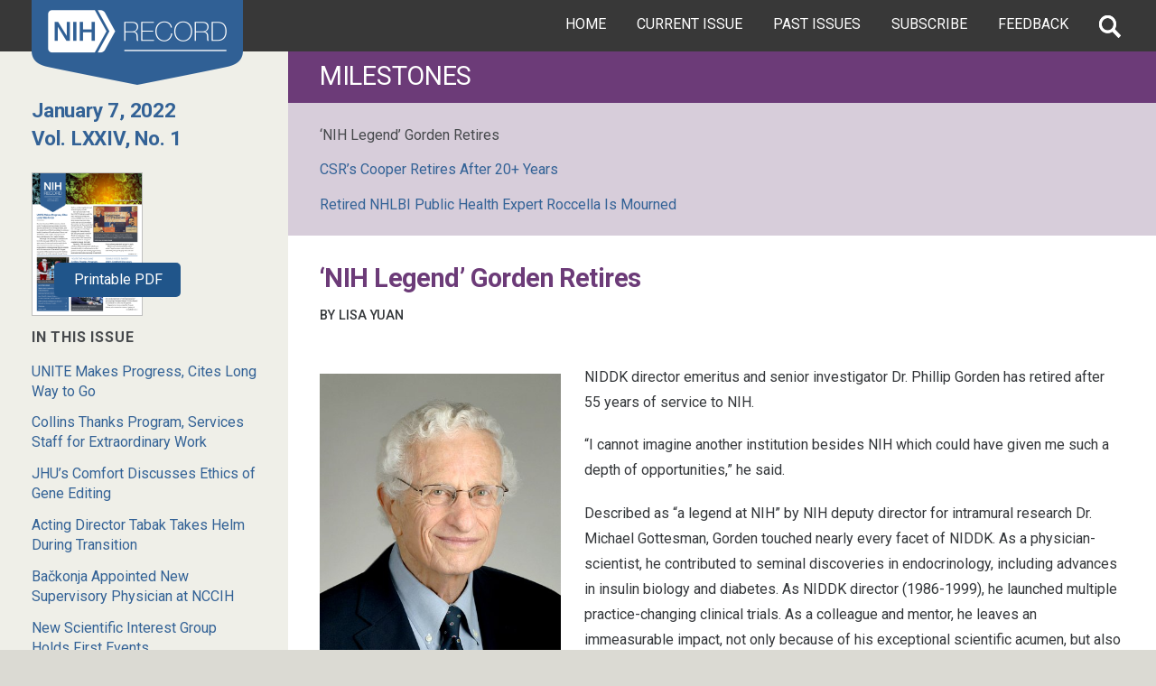

--- FILE ---
content_type: text/html; charset=UTF-8
request_url: https://nihrecord.nih.gov/2022/01/07/nih-legend-gorden-retires
body_size: 10111
content:
<!DOCTYPE html>
<html lang="en" dir="ltr" prefix="content: http://purl.org/rss/1.0/modules/content/  dc: http://purl.org/dc/terms/  foaf: http://xmlns.com/foaf/0.1/  og: http://ogp.me/ns#  rdfs: http://www.w3.org/2000/01/rdf-schema#  schema: http://schema.org/  sioc: http://rdfs.org/sioc/ns#  sioct: http://rdfs.org/sioc/types#  skos: http://www.w3.org/2004/02/skos/core#  xsd: http://www.w3.org/2001/XMLSchema# ">
  <head>
    <meta charset="utf-8" />
<meta name="description" content="NIDDK director emeritus and senior investigator Dr. Phillip Gorden has retired after 55 years of service to NIH." />
<meta name="keywords" content="‘NIH Legend’ Gorden Retires" />
<link rel="shortlink" href="https://nihrecord.nih.gov/node/25646" />
<link rel="canonical" href="https://nihrecord.nih.gov/2022/01/07/nih-legend-gorden-retires" />
<meta name="robots" content="index, follow" />
<meta name="generator" content="Drupal 9 (http://drupal.org)" />
<meta property="og:site_name" content="NIH Record" />
<meta property="og:type" content="Article" />
<meta property="og:url" content="https://nihrecord.nih.gov/2022/01/07/nih-legend-gorden-retires" />
<meta property="og:title" content="‘NIH Legend’ Gorden Retires" />
<meta property="og:description" content="NIDDK director emeritus and senior investigator Dr. Phillip Gorden has retired after 55 years of service to NIH." />
<meta property="og:updated_time" content="2022-01-06T16:05:46-05:00" />
<meta property="article:published_time" content="Fri, 01/07/2022 - 12:00" />
<meta property="article:modified_time" content="2022-01-06T16:05:46-05:00" />
<meta name="twitter:card" content="summary" />
<meta name="twitter:description" content="NIDDK director emeritus and senior investigator Dr. Phillip Gorden has retired after 55 years of service to NIH." />
<meta name="twitter:title" content="‘NIH Legend’ Gorden Retires" />
<meta name="Generator" content="Drupal 10 (https://www.drupal.org)" />
<meta name="MobileOptimized" content="width" />
<meta name="HandheldFriendly" content="true" />
<meta name="viewport" content="width=device-width, initial-scale=1.0" />
<link rel="icon" href="/themes/custom/nihrecord_uswds/assets/img/favicons/custom/favicon-192x192.png" type="image/png" />
<script src="/sites/nihrecord/files/google_tag/nih_ga4_container/google_tag.script.js?t8tw9d" defer></script>

    <title>‘NIH Legend’ Gorden Retires | NIH Record</title>
    <link rel="stylesheet" media="all" href="/themes/contrib/stable/css/system/components/align.module.css?t8tw9d" />
<link rel="stylesheet" media="all" href="/themes/contrib/stable/css/system/components/fieldgroup.module.css?t8tw9d" />
<link rel="stylesheet" media="all" href="/themes/contrib/stable/css/system/components/container-inline.module.css?t8tw9d" />
<link rel="stylesheet" media="all" href="/themes/contrib/stable/css/system/components/clearfix.module.css?t8tw9d" />
<link rel="stylesheet" media="all" href="/themes/contrib/stable/css/system/components/details.module.css?t8tw9d" />
<link rel="stylesheet" media="all" href="/themes/contrib/stable/css/system/components/hidden.module.css?t8tw9d" />
<link rel="stylesheet" media="all" href="/themes/contrib/stable/css/system/components/item-list.module.css?t8tw9d" />
<link rel="stylesheet" media="all" href="/themes/contrib/stable/css/system/components/js.module.css?t8tw9d" />
<link rel="stylesheet" media="all" href="/themes/contrib/stable/css/system/components/nowrap.module.css?t8tw9d" />
<link rel="stylesheet" media="all" href="/themes/contrib/stable/css/system/components/position-container.module.css?t8tw9d" />
<link rel="stylesheet" media="all" href="/themes/contrib/stable/css/system/components/reset-appearance.module.css?t8tw9d" />
<link rel="stylesheet" media="all" href="/themes/contrib/stable/css/system/components/resize.module.css?t8tw9d" />
<link rel="stylesheet" media="all" href="/themes/contrib/stable/css/system/components/system-status-counter.css?t8tw9d" />
<link rel="stylesheet" media="all" href="/themes/contrib/stable/css/system/components/system-status-report-counters.css?t8tw9d" />
<link rel="stylesheet" media="all" href="/themes/contrib/stable/css/system/components/system-status-report-general-info.css?t8tw9d" />
<link rel="stylesheet" media="all" href="/themes/contrib/stable/css/system/components/tablesort.module.css?t8tw9d" />
<link rel="stylesheet" media="all" href="/themes/contrib/stable/css/filter/filter.caption.css?t8tw9d" />
<link rel="stylesheet" media="all" href="/themes/contrib/stable/css/media/filter.caption.css?t8tw9d" />
<link rel="stylesheet" media="all" href="/themes/contrib/stable/css/views/views.module.css?t8tw9d" />
<link rel="stylesheet" media="all" href="/modules/contrib/extlink/extlink.css?t8tw9d" />
<link rel="stylesheet" media="all" href="/modules/contrib/paragraphs/css/paragraphs.unpublished.css?t8tw9d" />
<link rel="stylesheet" media="all" href="/themes/contrib/stable/css/core/assets/vendor/normalize-css/normalize.css?t8tw9d" />
<link rel="stylesheet" media="all" href="/themes/contrib/stable/css/core/normalize-fixes.css?t8tw9d" />
<link rel="stylesheet" media="all" href="/themes/contrib/classy/css/components/messages.css?t8tw9d" />
<link rel="stylesheet" media="all" href="//fonts.googleapis.com/css?family=Droid+Serif:400,400i,700,700i|Roboto:400,400i,500,500i,700,700i" />
<link rel="stylesheet" media="all" href="/themes/contrib/uswds/css/style.css?t8tw9d" />
<link rel="stylesheet" media="all" href="/core/themes/seven/css/components/dropbutton.component.css?t8tw9d" />
<link rel="stylesheet" media="all" href="/themes/custom/nihrecord_uswds/css/styles.css?t8tw9d" />

    <script src="https://script.crazyegg.com/pages/scripts/0011/2616.js" async></script>

  </head>
  <body class="department-story-type-milestones path-node page-node-type-department node-type-department">
        <a href="#main-content" class="visually-hidden focusable skip-link">
      Skip to main content
    </a>
    <noscript><iframe src="https://www.googletagmanager.com/ns.html?id=GTM-KC594JM" height="0" width="0" style="display:none;visibility:hidden"></iframe></noscript>
    <div class ="l-page has-one-sidebar has-sidebar-first">
      <div class="l-page-wrapper">

        <div class="w-wrapper">
<header class="branding">
	<a href="/" title="NIH Record - National Institutes of Health" rel="home">
        <img src="/themes/custom/nihrecord_uswds/images/nihrecord-logo.png" alt="NIH Record - National Institutes of Health">
    </a>
</header>
<nav class="page-grid-item l-navigation-wrapper">
	<div class="l-menu-wrapper">
				<ul class="l-menu">
			<li class="menu-tab home">
				<a href="/">Home</a>
			</li>
			<li class="menu-tab currentissue">
				<a href="/current">Current Issue</a>
			</li>
			<li class="menu-tab pastissues">
				<a href="/past-issues">Past Issues</a>
			</li>
			<li class="menu-tab subscribe">
				<a href="https://list.nih.gov/cgi-bin/wa.exe?A0=nihrecord" id="ctl00_ctl00_ContentPlaceHolderMainContent_ContentPlaceHolderInnerLeftContent_linkSubscribe" onclick="window.open(this.href,'popup','width=725,height=500,left=25,top=25,location=no,resizable=yes,scrollbars=yes,status=yes');return false;" onmousedown="_sendEvent('Outbound','service.govdelivery.com','/service/subscribe.html',0);">Subscribe</a>
			</li>
			<li class="menu-tab feedback">
				<a href="/feedback">Feedback</a>
			</li>
		</ul>
	</div>
	<div class="l-search-wrapper">
		<div class="l-region l-region--banner-search">
			<div id="block-bean-searchgov-form" class="block block--bean block--bean-searchgov-form">
				<div class="block__content">
					<div
						about="/block/searchgov-form" class="ds-1col entity entity-bean bean-basic-block view-mode-default clearfix">


						<!-- Search.gov form -->
						<form accept-charset="UTF-8" action="https://search.nih.gov/search" id="search_form" class="search-form searchgov-form site-search" method="get">
							<div style="margin:0;padding:0;display:inline"><input name="utf8" type="hidden" value="✓"></div>
							<input type="hidden" name="affiliate" id="affiliate" value="record">
							<label for="query" class="hide">Search the NIH Record</label>
							<input type="text" name="query" id="query" autocomplete="off" class="usagov-search-autocomplete form-field form-field-site-search ui-autocomplete-input" placeholder="Search NIH Record"><input type="submit" name="commit" value="Search" data-disable-with="Search" class="form-button form-button-site-search">
						</form>
					</div>

				</div>
			</div>
		</div>
	</div>
	<button type="button" class="site-search-toggle icon-search">
		<span>Search</span>
	</button>
	<button type="button" class="menu-button menu-toggle">
		<span>Menu</span>
	</button>
</nav>
</div>
          <div class="dialog-off-canvas-main-canvas page-grid-wrapper" data-off-canvas-main-canvas>
    


<div class="usa-overlay"></div>



      <div class="page-grid-item l-cover-photo">
		  <div class="region region-hero">
    <div class="views-element-container block block-views block-views-blockcover-photo-block-1" id="block-views-block-cover-photo-block-1">
  
    
      <div><div class="view view-cover-photo view-id-cover_photo view-display-id-block_1 js-view-dom-id-e0bb9bdd4f22bbb4428830a9e737438249b09358817797cf19bf59916b42872a">
  
    
      
      <div class="view-content">
          <div class="views-row"></div>

    </div>
  
          </div>
</div>

  </div>

  </div>

  </div>

  
<nav class="page-grid-item l-sidebar" id="l-sidebar">
        <aside class="l-region l-region--sidebar-first sticky" style="">
        <div class="region region-sidebar-first">
    <div class="views-element-container block block-views block-views-blockissue-contents-block-5" id="block-views-block-issue-contents-block-5">
  
    
      <div><div class="view view-issue-contents view-id-issue_contents view-display-id-block_5 js-view-dom-id-d62cfdbb2e347a350ca46b96dfd15c808a233599c03c17e02906b389e08eeb00">
  
    
      
      <div class="view-content">
          <div>


<div data-history-node-id="25651" about="/2022/01/07">
    
      

        <div class="date-volume-wrapper">
          <h2 class="issue-date">
            <a href="/2022/01/07"><span class="field field--name-title field--type-string field--label-hidden">January 7, 2022</span>
</a>
          </h2>
          <h2 class="volume-number">
            <a href="/2022/01/07">Vol. LXXIV, No. 1</a>
          </h2>
        </div>

      

      <div class="issue-story-item issue-story-item-pdf-thumbnail">
        <ul>
          <li>
            <div class="pdf-thumbnail-link">
              <div class="pdfpreview pdfpreview-field_edition_pdf">
                <span class="pdfpreview-image-wrapper">
                  <a href="https://nihrecord.nih.gov/sites/nihrecord/files/pdf/2022/NIH-Record-2022-01-07.pdf">
                    
            <div class="field field--name-field-edition-pdf field--type-entity-reference field--label-hidden field__item"><article class="media media--type-document media--view-mode-default">
  
      
  <div class="field field--name-field-media-document field--type-file field--label-visually_hidden">
    <div class="field__label visually-hidden">Document</div>
              <div class="field__item"><div class="pdfpreview" id="pdfpreview-47116">
  <span class="pdfpreview-image-wrapper">
    <img class="pdfpreview-file image-style-pdf-thumbnail-small" src="/sites/nihrecord/files/styles/pdf_thumbnail_small/public/pdfpreview/47116-NIH-Record-2022-01-07.png?itok=1ECSvEZi" width="366" height="473" loading="lazy" typeof="foaf:Image" />



  </span>
  </div>
</div>
          </div>

  </article>
</div>
      
                  </a>
                </span>
              </div>
            </div>
          </li>
        </ul>
      </div>

      
      </div>
</div>

    </div>
  
          </div>
</div>

  </div>
<div class="views-element-container block block-views block-views-blockissue-contents-block-1" id="block-views-block-issue-contents-block-1">
  
    
      <div><div class="issue-story-item view view-issue-contents view-id-issue_contents view-display-id-block_1 js-view-dom-id-0f714c2aa9eac3d2cbdbf74628f6bfcf829977d1b1b8c9bca2900cdf5a8dc53e">
  
    
      <div class="view-header">
      <h3 class="in-this-issue-header">In this Issue</h3>
    </div>
      
      <div class="view-content">
      <div class="item-list">
  
  <ul>

          <li><a href="/2022/01/07/unite-makes-progress-cites-long-way-go" hreflang="en">UNITE Makes Progress, Cites Long Way to Go</a></li>
          <li><a href="/2022/01/07/collins-thanks-program-services-staff-extraordinary-work" hreflang="en">Collins Thanks Program, Services Staff for Extraordinary Work</a></li>
          <li><a href="/2022/01/07/jhu-s-comfort-discusses-ethics-gene-editing" hreflang="en">JHU’s Comfort Discusses Ethics of Gene Editing</a></li>
          <li><a href="/2022/01/07/acting-director-tabak-takes-helm-during-transition" hreflang="en">Acting Director Tabak Takes Helm During Transition</a></li>
          <li><a href="/2022/01/07/ba-konja-appointed-new-supervisory-physician-nccih" hreflang="en">Bačkonja Appointed New Supervisory Physician at NCCIH</a></li>
          <li><a href="/2022/01/07/new-scientific-interest-group-holds-first-events" hreflang="en">New Scientific Interest Group Holds First Events </a></li>
          <li><a href="/2022/01/07/orwh-acrwh-host-conference" hreflang="en">ORWH, ACRWH Host Conference</a></li>
    
  </ul>

</div>

    </div>
  
          </div>
</div>

  </div>
<div class="views-element-container block block-views block-views-blockissue-contents-block-2" id="block-views-block-issue-contents-block-2">
  
    
      <div><div class="issue-story-item view view-issue-contents view-id-issue_contents view-display-id-block_2 js-view-dom-id-c7f207e1ee721afb3900a78ecf8166f3610f930159bbfa186bbaea43f33eaba4">
  
    
      
      <div class="view-content">
      <div class="item-list">
  
  <ul>

          <li><a href="/2022/01/07/9th-town-hall-set-jan-27" hreflang="en">Briefs</a></li>
          <li><a href="/2022/01/07/nih-legend-gorden-retires" hreflang="en">Milestones</a></li>
          <li><a href="/2022/01/07/santa-visits-inn-harley" hreflang="en">Seen</a></li>
    
  </ul>

</div>

    </div>
  
          </div>
</div>

  </div>
<div class="views-element-container block block-views block-views-blockissue-contents-block-3" id="block-views-block-issue-contents-block-3">
  
    
      <div><div class="issue-story-item view view-issue-contents view-id-issue_contents view-display-id-block_3 js-view-dom-id-f9ec296413d0c88175a51df28f325293d81df9970508f435a64e060e8ae75449">
  
    
      
      <div class="view-content">
      <div class="item-list">
  
  <ul>

          <li><a href="/2022/01/07/volunteers" hreflang="en">Volunteers</a></li>
    
  </ul>

</div>

    </div>
  
          </div>
</div>

  </div>
<div class="views-element-container block block-views block-views-blockissue-contents-block-8" id="block-views-block-issue-contents-block-8">
  
    
      <div><div class="view view-issue-contents view-id-issue_contents view-display-id-block_8 js-view-dom-id-af35ab4ecb6eea8a3e9fa9276f3758d654c147b2495495b525ddb434e4a5d522">
  
    
      
      <div class="view-content">
          <div>


<div data-history-node-id="25651" about="/2022/01/07">
    
      

        <div class="date-volume-wrapper">
          <h2 class="issue-date">
            <a href="/2022/01/07"><span class="field field--name-title field--type-string field--label-hidden">January 7, 2022</span>
</a>
          </h2>
          <h2 class="volume-number">
            <a href="/2022/01/07">Vol. LXXIV, No. 1</a>
          </h2>
        </div>

      

      <div class="issue-story-item issue-story-item-pdf-thumbnail">
        <ul>
          <li>
            <div class="pdf-thumbnail-link">
              <div class="pdfpreview pdfpreview-field_edition_pdf">
                <span class="pdfpreview-image-wrapper">
                  <a href="https://nihrecord.nih.gov/sites/nihrecord/files/pdf/2022/NIH-Record-2022-01-07.pdf">
                    
            <div class="field field--name-field-edition-pdf field--type-entity-reference field--label-hidden field__item"><article class="media media--type-document media--view-mode-default">
  
      
  <div class="field field--name-field-media-document field--type-file field--label-visually_hidden">
    <div class="field__label visually-hidden">Document</div>
              <div class="field__item"><div class="pdfpreview" id="pdfpreview-47116">
  <span class="pdfpreview-image-wrapper">
    <img class="pdfpreview-file image-style-pdf-thumbnail-small" src="/sites/nihrecord/files/styles/pdf_thumbnail_small/public/pdfpreview/47116-NIH-Record-2022-01-07.png?itok=1ECSvEZi" width="366" height="473" loading="lazy" typeof="foaf:Image" />



  </span>
  </div>
</div>
          </div>

  </article>
</div>
      
                  </a>
                </span>
              </div>
            </div>
          </li>
        </ul>
      </div>

      
      </div>
</div>

    </div>
  
          </div>
</div>

  </div>

  </div>

    </aside>
    </nav>
    <div class="region-content tablet-lg:grid-col-9 page-grid-item l-content-wrapper" id="l-content-wrapper">
  
    <div class="grid-row grid-gap">
              <div class="page-content desktop:grid-col-8 page-grid-item l-content-wrapper" id="l-content-wrapper">
        <aside class="sidebar-second desktop:grid-col-4 l-region l-region--sidebar-second department-subnav">
            <div class="region region-sidebar-second">
    <div class="views-element-container block block-views block-views-blockissue-contents-block-4" id="block-views-block-issue-contents-block-4">
  
    
      <div><div class="department-subnav view view-issue-contents view-id-issue_contents view-display-id-block_4 js-view-dom-id-2343a2ce5d9408743a0dc72e11cf01793fddb4e1095708cff3347ae494669852">
  
    
      <div class="view-header">
      <h2 class="department-name">Milestones </h2>
    </div>
      
      <div class="view-content">
      <div class="item-list">
  
  <ul>

          <li><a href="/2022/01/07/nih-legend-gorden-retires" hreflang="en">‘NIH Legend’ Gorden Retires</a></li>
          <li><a href="/2022/01/07/csr-s-cooper-retires-after-20-years" hreflang="en">CSR’s Cooper Retires After 20+ Years</a></li>
          <li><a href="/2022/01/07/retired-nhlbi-public-health-expert-roccella-mourned" hreflang="en">Retired NHLBI Public Health Expert Roccella Is Mourned</a></li>
    
  </ul>

</div>

    </div>
  
          </div>
</div>

  </div>

  </div>

        </aside>
        <main class="l-content">
          <div class="l-content-wrapper-inner">
            <div class="l-content--first">
                <div class="region region-content">
    <div data-drupal-messages-fallback class="hidden"></div><div id="block-nihrecord-uswds-content" class="block block-system block-system-main-block">
  
    
      
  <a id="main-content"></a>

  <div class="l-content-wrapper-inner">
    <div class="l-content--first">
            <div class="page-content">
        <article data-history-node-id="25646" about="/2022/01/07/nih-legend-gorden-retires">

          

            
                          <h1><span class="field field--name-title field--type-string field--label-hidden">‘NIH Legend’ Gorden Retires</span>
</h1>
            
                          <div class="byline"><span class="label-inline">By </span>
            Lisa Yuan
      </div>
            
          

          
          <div>

            
            
            <div class="clearfix text-formatted field field--name-body field--type-text-with-summary field--label-hidden field__item"><div class="left-float-small"><article class="media media--type-image media--view-mode-float-small" title="Dr. Phillip Gorden">
  
            <picture title="Dr. Phillip Gorden">
          
            <div class="field field--name-field-media-image field--type-image field--label-hidden field__item">  <img loading="lazy" src="/sites/nihrecord/files/styles/float_small/public/2022/January-7/20220107-Gorden-headshot-2017.jpg?itok=g5xOluQR" width="430" height="602" alt="Dr. Phillip Gorden" title="Dr. Phillip Gorden" typeof="foaf:Image" class="image-style-float-small">


</div>
      
      </picture>
              <div class="caption-wrapper">
                      <div class="caption">
            <div class="field field--name-field-caption field--type-string field--label-hidden field__item">Dr. Phillip Gorden</div>
      </div>
                                <p class="credit">
              <span class="label-inline">Photo:&nbsp;</span>
              niddk
            </p>
                  </div>
            </article>
</div>

<p>NIDDK director emeritus and senior investigator Dr. Phillip Gorden has retired after 55 years of service to NIH.&nbsp;</p>

<p>“I cannot imagine another institution besides NIH which could have given me such a depth of opportunities,” he said.</p>

<p>Described as “a legend at NIH” by NIH deputy director for intramural research Dr. Michael Gottesman, Gorden touched nearly every facet of NIDDK. As a physician-scientist, he contributed to seminal discoveries in endocrinology, including advances in insulin biology and diabetes. As NIDDK director (1986-1999), he launched multiple practice-changing clinical trials. As a colleague and mentor, he leaves an immeasurable impact, not only because of his exceptional scientific acumen, but also because of his exceptional humanity.&nbsp; &nbsp;</p>

<p>“Phil’s rare combination of deep medical knowledge, compassion, humility and personal warmth characterized his lengthy service to NIDDK, NIH and the nation,” said former NIDDK director Dr. Allen Spiegel, now dean emeritus of Albert Einstein College of Medicine.&nbsp;&nbsp;</p>

<h2>Early NIH work</h2>

<p>An officer in the Public Health Service, Gorden joined NIH in 1966 as a senior investigator at NIDDK’s precursor institute and became clinical director in 1974. He contributed to many scientific breakthroughs, including describing the mechanism of insulin, identifying the insulin receptor and its role in diabetes; discovering the proinsulin molecule, which led to the production of biosynthetic insulin; developing the first medical treatment for ectopic ACTH syndrome, a disease characterized by excess levels of cortisol; and conducting the first radiation therapy for the growth-hormone disorder, acromegaly.&nbsp;</p>

<div class="right-float-medium"><article class="media media--type-image media--view-mode-float-medium" title="Mary Tyler Moore and Phillip Gorden">
  
            <picture title="Mary Tyler Moore and Phillip Gorden">
          
            <div class="field field--name-field-media-image field--type-image field--label-hidden field__item">  <img loading="lazy" src="/sites/nihrecord/files/styles/float_medium/public/2022/January-7/20220107-Gorden_MTM_1991.jpg?itok=006PA036" width="430" height="389" alt="Actress Mary Tyler Moore and Phillip Gorden seated, smiling" title="Mary Tyler Moore and Phillip Gorden" typeof="foaf:Image" class="image-style-float-medium">


</div>
      
      </picture>
              <div class="caption-wrapper">
                      <div class="caption">
            <div class="field field--name-field-caption field--type-string field--label-hidden field__item">Gorden and actress Mary Tyler Moore testify before Congress in 1991 about diabetes research.</div>
      </div>
                                <p class="credit">
              <span class="label-inline">Photo:&nbsp;</span>
              niddk
            </p>
                  </div>
            </article>
</div>

<p>Gorden was responsible for bringing NIDDK science from the lab to the clinic and back again. By treating patients with rare forms of insulin resistance, he was able to observe how hormones worked in people, in addition to under a microscope.&nbsp;&nbsp;</p>

<p>“He established the importance of bedside to the bench and back to the bedside that is a unique feature of the NIH intramural program,” said Gottesman.</p>

<p>Gorden’s patient-centered approach to scientific discovery was a hallmark of his work. NIDDK scientific director Dr. Michael Krause said Gorden is “emblematic of the best NIH has to offer humanity, shifting paradigms and our understanding of human biology with a patient-centric focus on effectively treating disease.”&nbsp;&nbsp;</p>

<p>NIDDK’s Dr. Rebecca Brown, a longtime colleague of Gorden’s, concurred. “His science always started and ended with patient questions,” she said. “He has the ability to cut through reams of data with to-the-point questions about the relevance of the science to human disease.”&nbsp;&nbsp;</p>

<h2>From Clinical Researcher to NIDDK Director and Back Again</h2>

<div class="left-float-medium"><article class="media media--type-image media--view-mode-float-medium" title="Gorden in the lab">
  
            <picture title="Gorden in the lab">
          
            <div class="field field--name-field-media-image field--type-image field--label-hidden field__item">  <img loading="lazy" src="/sites/nihrecord/files/styles/float_medium/public/2022/January-7/20220107-Gorden-lab.jpg?itok=3_AoDsso" width="430" height="284" alt="Gorden looks into a microscope" title="Gorden in the lab" typeof="foaf:Image" class="image-style-float-medium">


</div>
      
      </picture>
              <div class="caption-wrapper">
                      <div class="caption">
            <div class="field field--name-field-caption field--type-string field--label-hidden field__item">Gorden was responsible for bringing NIDDK science from the lab to the clinic and back again. By treating patients with rare forms of insulin resistance, he was able to observe how hormones worked in people, in addition to under a microscope.</div>
      </div>
                                <p class="credit">
              <span class="label-inline">Photo:&nbsp;</span>
              OFFICE OF NIH HISTORY AND STETTEN MUSEUM
            </p>
                  </div>
            </article>
</div>

<p>In 1976, Gorden took a sabbatical at the University of Geneva to further his research on hormone receptors. He returned to NIH in 1978, and after several leadership positions in NIDDK’s Diabetes Branch, became NIDDK’s seventh director in 1986.&nbsp;</p>

<p>As institute director, Gorden oversaw the launch of several landmark, multi-center clinical trials that helped shape diabetes treatment and management, including the Diabetes Complications and Control Trial, Modification of Diet in Renal Disease study and Diabetes Prevention Program.&nbsp;</p>

<p>Under his leadership, NIDDK also funded the establishment of several, multi-site research centers across its mission areas, including kidney and urologic diseases, cystic fibrosis and obesity and nutrition.&nbsp; &nbsp;</p>

<p>After 13 years, Gorden returned full time to clinical research in NIDDK’s Diabetes, Obesity, and Endocrine Branch, where he’s been a section chief since 2005. His work on severe forms of insulin resistance led to breakthroughs in treating lipodystrophy, a rare disease characterized by loss of fatty tissue. Based on clinical trials led by Gorden and his team, the Food and Drug Administration approved leptin for generalized lipodystrophy in 2014.&nbsp; &nbsp;</p>

<p>“The persistent efforts Gorden and his colleagues took to get FDA approval for leptin replacement therapy to treat certain forms of lipodystrophy are a perfect example of his career-long ability to bring research from bench to the bedside resulting in a positive impact on human heath around the globe,” said Krause.&nbsp;</p>

<h2>Impact as Mentor, Colleague&nbsp;&nbsp;</h2>

<p>Gorden’s indelible impact is also evident in the sentiments shared by the many people whose careers he’s touched over the decades.&nbsp;</p>

<p>“I have known Phil Gorden since my time as a fellow at NIH 50 years ago,” said Dr. C. Ronald Kahn, chief academic officer of Joslin Diabetes Center. “He is truly a great translational scientist and a unique individual, whose humanism and support for his colleagues and trainees has been foundational for literally hundreds of physician-scientists who have gone on to make their own important marks on the field.”&nbsp;</p>

<div class="right-float-medium"><article class="media media--type-image media--view-mode-float-medium" title="Gorden and Rodgers">
  
            <picture title="Gorden and Rodgers">
          
            <div class="field field--name-field-media-image field--type-image field--label-hidden field__item">  <img loading="lazy" src="/sites/nihrecord/files/styles/float_medium/public/2022/January-7/20220107-Gorden-Rodgers_1058x951.jpg?itok=W3Tu2AHS" width="430" height="387" alt="Gorden and Rodgers smiling during an informal chat" title="Gorden and Rodgers" typeof="foaf:Image" class="image-style-float-medium">


</div>
      
      </picture>
              <div class="caption-wrapper">
                      <div class="caption">
            <div class="field field--name-field-caption field--type-string field--label-hidden field__item">Gorden and NIDDK director Dr. Griffin Rodgers celebrate NIDDK’s 60th anniversary in 2010.</div>
      </div>
                                <p class="credit">
              <span class="label-inline">Photo:&nbsp;</span>
              niddk
            </p>
                  </div>
            </article>
</div>

<p>Dr. Jeffrey S. Flier, Gorden’s fellow in the 1970s who later became dean of Harvard Medical School, said, “Gorden was a critical mentor in every phase of my career: a master clinician who put patient welfare first, a translational scientist at the leading edge of metabolic science and an inspiring institutional leader.”&nbsp;&nbsp;</p>

<p>Dr. Elif Oral, a University of Michigan professor who trained with Gorden (1996-2002), said his wisdom still guides her work today.&nbsp;</p>

<p>“These days, when I need to talk to a trainee, I always ask myself what Dr. Gorden would say,” she said. “He provided the kind of mentorship that is above and beyond what any trainee can anticipate.”</p>

<p>Gorden has published more than 400 papers, lectured frequently around the world and received many distinguished awards–including this year’s Endocrine Society lifetime achievement award. Yet, when asked which career accomplishment makes him most proud, he focuses not on his individual successes, but on the collaborative efforts he values so deeply.&nbsp; &nbsp;</p>

<p>“In each position I have held, I tried to make sure NIDDK was a ‘we’ institute rather than an ‘I’ institute,” he replied. “The sense of camaraderie and cooperation is very important to the ‘genes’ of an institute.”&nbsp;</p>

<p>In retirement, Gorden looks forward to spending quality time with his beloved wife of 62 years, Vivian, their 2 sons and their wives, and 3 grandchildren.&nbsp;</p>

<p>“Phil will be truly missed as one of NIH’s most conscientious and accomplished leaders and scientists,” said NIDDK director Dr. Griffin Rodgers. “He instilled compassion, integrity and wisdom into everything he did—whether treating patients, conducting groundbreaking research or leading one of NIH’s largest institutes. He set an example that few might match, but to which we can all aspire. I’m privileged to call him my mentor, colleague and friend—and we all wish him the best in retirement.”&nbsp;</p>

<p>To learn more about Gorden’s career in his own words, watch this 2019 recording <a href="https://www.youtube.com/watch?app=desktop&amp;v=Bv-r7Ja0OTk">https://www.youtube.com/watch?app=desktop&amp;v=Bv-r7Ja0OTk</a>.</p></div>
      

                      </div>

        </article>
      </div>
    </div>
  </div>

  </div>

  </div>

            </div>
            <div class="l-content--second">
              
            </div>
          </div>
        </main>
      </div>
    </div>
      </div>



  </div>

        
      <div class="field field--name-field-component field--type-entity-reference-revisions field--label-hidden field__items">
              <div class="field__item">  <div class="paragraph paragraph--type--uswds-text paragraph--view-mode--default usa-section usa-content">
    
            <div class="grid-col-fill">
      
      
            <div class="clearfix text-formatted field field--name-field-uswds-body field--type-text-long field--label-hidden field__item"><div class="page-grid-item l-masthead">
<div class="l-region l-region--masthead">
<div class="block block--bean block--bean-masthead-block" id="block-bean-masthead-block">
<div class="block__content">
<div class="ds-1col entity entity-bean bean-basic-block view-mode-default clearfix">
<div>
<h2>The NIH Record</h2>

<p>The <em>NIH Record</em>, founded in 1949, is the biweekly newsletter for employees of the National Institutes of Health.</p>

<p>Published 25 times each year, it comes out on payday Fridays.</p>
</div>

<div>
<p><strong>Editor:</strong> Dana Talesnik<br>
<a href="mailto:Dana.Talesnik@nih.gov">Dana.Talesnik@nih.gov</a></p>
</div>

<div>
<p><strong>Assistant Editor:</strong> Eric Bock<br>
<a href="mailto:Eric.Bock@nih.gov">Eric.Bock@nih.gov</a></p>

<p><strong>Assistant Editor:</strong> Amber Snyder<br>
<a href="mailto:Amber.Snyder@nih.gov">Amber.Snyder@nih.gov</a></p>
</div>
</div>
</div>
</div>
</div>
</div></div>
      

            </div>
      
      </div>
</div>
          </div>
  
        
      <div class="field field--name-field-component field--type-entity-reference-revisions field--label-hidden field__items">
              <div class="field__item">  <div class="paragraph paragraph--type--uswds-text paragraph--view-mode--default usa-section usa-content">
    
            <div class="grid-col-fill">
      
      
            <div class="clearfix text-formatted field field--name-field-uswds-body field--type-text-long field--label-hidden field__item"><div class="page-grid-item l-footer">
<div class="l-region l-region--footer">
<div class="block block--bean block--bean-footer-block" id="block-bean-footer-block">
<div class="block__content">
<div class="ds-1col entity entity-bean bean-basic-block view-mode-default clearfix">
<ul class="footer-item1 plain-list-footer">
	<li><a href="/">NIH Record Home</a></li>
	<li><a href="/current">Current Issue</a></li>
	<li><a href="/past-issues">Past Issues</a></li>
	<li><a href="/feedback">Feedback</a></li>
	<li><a href="/submission-deadlines">Submission Deadlines</a></li>
	<li><a href="/about-us">About Us</a></li>
</ul>

<ul class="footer-item2 plain-list-footer">
	<li><a href="https://www.nih.gov/privacy-policy">Privacy Policy</a></li>
	<li><a href="https://www.nih.gov/disclaimers">Disclaimers</a></li>
	<li><a href="https://www.nih.gov/accessibility">Accessibility</a></li>
	<li><a href="https://www.nih.gov/institutes-nih/nih-office-director/office-communications-public-liaison/freedom-information-act-office">Freedom of Information Act</a></li>
	<li><a href="https://www.edi.nih.gov/no-fear-act">No Fear Act</a></li>
	<li><a href="https://www.hhs.gov/vulnerability-disclosure-policy/index.html" target="_blank">HHS Vulnerability Disclosure</a></li>
	<li><a href="https://oig.hhs.gov/" target="_blank">Office of Inspector General</a></li>
	<li><a href="https://www.usa.gov/" target="_blank">USA.gov</a></li>
</ul>

<ul class="footer-item3 icon-list-footer">
	<li><a class="email" href="https://list.nih.gov/cgi-bin/wa.exe?A0=nihrecord" target="_blank"><span class="icon">''</span>Subscribe</a></li>
	<li><a class="rss" href="feed.xml"><span class="icon">''</span>RSS</a></li>
</ul>

<div class="footer-item4">
<p>NIH…Turning Discovery Into Health<sup>®</sup></p>

<p><a href="https://www.nih.gov">National Institutes of Health</a><br>
9000 Rockville Pike</p>

<p><a href="https://www.hhs.gov" target="_blank">U.S. Department of Health and Human Services<span class="ext"> <span class="element-invisible">(link is external)</span> </span> </a></p>
</div>
</div>
</div>
</div>
</div>
</div></div>
      

            </div>
      
      </div>
</div>
          </div>
  

      </div>
      <div class="back-to-top" style="display: none;"><a class="back-to-top-button" href="#"><span class="icon-arrow-up"></span><span class="text">Back to Top</span></a></div>
    </div>
    
    <script type="application/json" data-drupal-selector="drupal-settings-json">{"path":{"baseUrl":"\/","pathPrefix":"","currentPath":"node\/25646","currentPathIsAdmin":false,"isFront":false,"currentLanguage":"en"},"pluralDelimiter":"\u0003","suppressDeprecationErrors":true,"fitvids":{"selectors":".node\r,.field--name-field-media-oembed-video","custom_vendors":"iframe[src^=\u0022https:\/\/youtu.be\u0022],iframe[src^=\u0022https:\/\/youtu.be\u0022],iframe[src^=\u0022\/media\/oembed?url=https:\/\/youtu.be\u0022],iframe[src^=\u0022\/media\/oembed?url=https%3A\/\/youtu.be\u0022],iframe[src^=\u0022\/media\/oembed?url=https:\/\/youtube.com\u0022],iframe[src^=\u0022\/media\/oembed?url=https%3A\/\/youtube.com\u0022]","ignore_selectors":""},"data":{"extlink":{"extTarget":true,"extTargetNoOverride":false,"extNofollow":true,"extNoreferrer":true,"extFollowNoOverride":false,"extClass":"ext","extLabel":"(link is external)","extImgClass":false,"extSubdomains":true,"extExclude":"(.\\.gov.)","extInclude":"","extCssExclude":".usa-button, .share-buttons, .facebook, .twitter","extCssExplicit":"","extAlert":true,"extAlertText":"This link leads to a website that is not affiliated with the federal government.\r\n\r\nThe NIH provides links to external websites to supplement the information on the NIH website. However, the NIH cannot guarantee the accuracy of the information provided on external websites.\r\n\r\nProviding a link to a non-federal website does not imply that the NIH endorses the sponsors, information, or products featured on that website.\r\n\r\nOnce you leave the NIH website, you will be subject to the privacy policy of the external website.","mailtoClass":"mailto","mailtoLabel":"(link sends email)","extUseFontAwesome":false,"extIconPlacement":"after","extFaLinkClasses":"fa fa-external-link","extFaMailtoClasses":"fa fa-envelope-o","whitelistedDomains":["cloud.acquia.com"]}},"user":{"uid":0,"permissionsHash":"e19419b6e2b300f2cd842f0106338c6c9715069e536c9f5770f63e8b975d6d62"}}</script>
<script src="/core/assets/vendor/jquery/jquery.min.js?v=3.7.1"></script>
<script src="/core/misc/drupalSettingsLoader.js?v=10.5.3"></script>
<script src="/core/misc/drupal.js?v=10.5.3"></script>
<script src="/core/misc/drupal.init.js?v=10.5.3"></script>
<script src="/modules/contrib/extlink/extlink.js?v=10.5.3"></script>
<script src="/libraries/fitvids/jquery.fitvids.js?v=10.5.3"></script>
<script src="/modules/contrib/fitvids/js/init-fitvids.js?v=10.5.3"></script>
<script src="/themes/custom/nihrecord_uswds/js/nihrecord.behaviors.js?t8tw9d"></script>
<script src="/themes/custom/nihrecord_uswds/js/jquery.sudoSlider.min.js?t8tw9d"></script>
<script src="/themes/custom/nihrecord_uswds/js/jquery.sticky-kit.min.js?t8tw9d"></script>
<script src="/themes/custom/nihrecord_uswds/assets/js/custom/reset-page.js?v=1.x"></script>
<script src="/themes/custom/nihrecord_uswds/assets/js/custom/return-to-top.js?v=1.x"></script>
<script src="/themes/custom/nihrecord_uswds/assets/js/custom/share-facebook.js?v=1.x"></script>
<script src="/themes/custom/nihrecord_uswds/assets/js/custom/share-twitter.js?v=1.x"></script>
<script src="/themes/custom/nihrecord_uswds/assets/js/custom/sidenav-toggle.js?v=1.x"></script>
<script src="/themes/custom/nihrecord_uswds/assets/js/custom/site-alert-toggle.js?v=1.x"></script>
<script src="/themes/custom/nihrecord_uswds/assets/js/uswds.min.js?v=1.0.0"></script>


        <script>
    //<![CDATA[
          var usasearch_config = { siteHandle:"nih-espanol" };

          var script = document.createElement("script");
          script.type = "text/javascript";
          script.src = "//search.usa.gov/javascripts/remote.loader.js";
          document.getElementsByTagName("head")[0].appendChild(script);

    //]]>
    </script>

  </body>
</html>


--- FILE ---
content_type: application/javascript
request_url: https://nihrecord.nih.gov/themes/custom/nihrecord_uswds/assets/js/custom/sidenav-toggle.js?v=1.x
body_size: 209
content:
(function ($, window, Drupal) {

  // TOGGLE SIDENAV /////////////////////
  Drupal.behaviors.sidenavToggle = {
    attach: function(context, settings) {

      if ($(document.getElementsByTagName("aside")).hasClass("sidenav")) {
        $('.nih-section-header__container').append('<button type="button" aria-label="Mostrar navegación de sección" class="sidenav__toggle"></button>');
      }
      $(".sidenav__toggle").on("click", function() {
        if($(this).hasClass("sidenav-active")) {
          // Hide sidenav if visible
          $(this).removeClass("sidenav-active");
          $(".sidenav").slideUp();
        }else{
          // Display sidenav
          $(this).addClass("sidenav-active");
          $(".sidenav").slideDown();
        }
      });

    }
  };

})(jQuery, window, Drupal);
